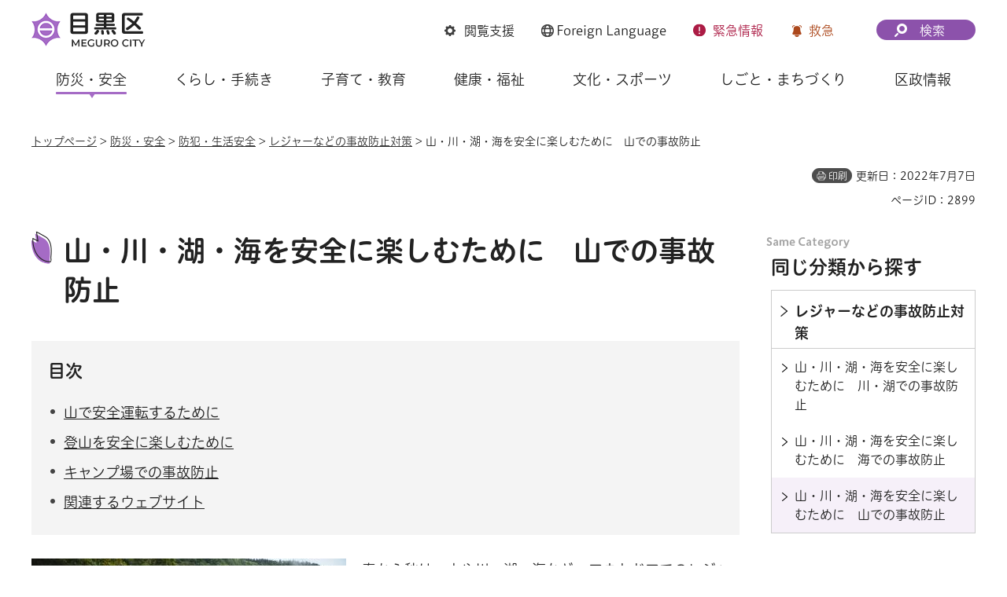

--- FILE ---
content_type: text/html
request_url: https://www.city.meguro.tokyo.jp/dobokukanri/bousaianzen/bouhan/safty_mountain.html
body_size: 8709
content:
<!DOCTYPE html>
<html lang="ja" xmlns:og="http://ogp.me/ns#" xmlns:fb="http://www.facebook.com/2008/fbml">
<head>
<meta charset="UTF-8">

<title>山・川・湖・海を安全に楽しむために　山での事故防止 | 目黒区</title>

<meta property="og:title" content="山・川・湖・海を安全に楽しむために　山での事故防止">
<meta property="og:type" content="article">
<meta property="og:description" content="">
<meta property="og:url" content="https://www.city.meguro.tokyo.jp/dobokukanri/bousaianzen/bouhan/safty_mountain.html">
<meta property="og:image" content="https://www.city.meguro.tokyo.jp/shared/images/sns/logo.jpg">
<meta property="og:site_name" content="目黒区">
<meta property="og:locale" content="ja_JP">
<meta name="author" content="目黒区">
<meta name="viewport" content="width=device-width, maximum-scale=3.0">
<meta name="format-detection" content="telephone=no">
<meta name="page_id" content="2899">
<meta name="twitter:card" content="summary_large_image">
<meta name="twitter:image" content="https://www.city.meguro.tokyo.jp/shared/system/images/twitter_card/summary_image_large.jpg">
<link href="/shared/style/default.css" rel="stylesheet" media="all">
<link href="/shared/style/layout.css" rel="stylesheet" media="all">
<link href="/shared/templates/free/style/edit.css" rel="stylesheet" media="all">
<link href="/shared/style/smartphone.css" rel="stylesheet" media="all" class="mc_css">
<link href="/shared/templates/free/style/edit_sp.css" rel="stylesheet" media="all" class="mc_css">
<link href="/shared/images/favicon/favicon.ico" rel="shortcut icon" type="image/vnd.microsoft.icon">
<link href="/shared/images/favicon/apple-touch-icon-precomposed.png" rel="apple-touch-icon-precomposed">
<script src="/shared/js/jquery.js"></script>
<script src="/shared/js/setting.js"></script>
<script src="/shared/system/js/furigana/ysruby.js"></script>
<script src="/shared/js/readspeaker.js"></script>
<script src="/shared/js/gtag.js"></script>


</head>
<body class="format_free no_javascript">
<script src="/shared/js/init.js"></script>
<div id="tmp_wrapper">
<noscript>
<p>このサイトではJavaScriptを使用したコンテンツ・機能を提供しています。JavaScriptを有効にするとご利用いただけます。</p>
</noscript>
<p><a href="#tmp_honbun" class="skip">本文へスキップします。</a></p>

<div id="tmp_wrap_heading">
<div id="tmp_heading_fixed">
<div id="tmp_heading_header">
<div class="container">
<header id="tmp_header">
<div id="tmp_hlogo">
<p><a href="/index.html"><img alt="目黒区" height="48" src="/shared/images/header/hlogo.png" width="146"></a></p>
</div>
<div id="tmp_means">
<div id="tmp_setting">
<ul>
	<li id="tmp_hnavi_bmenu" class="func_browser"><a href="javascript:void(0)"><span>閲覧支援</span></a></li>
	<li id="tmp_hnavi_language" class="func_language"><a href="/multi/index.html"><span lang="en"><span class="foreign_txt">Foreign</span> Language</span> </a></li>
	<li id="tmp_hnavi_emenu" class="func_emergency"><a href="/kinkyu/index.html"><span>緊急<span class="emenu_txt">情報</span></span></a></li>
	<li id="tmp_hnavi_nmenu" class="func_first_aid"><a href="javascript:void(0)">救急</a></li>
</ul>
</div>
<div id="tmp_fixed_control">
<ul>
	<li>知りたい情報が見つからないときは</li>
</ul>
</div>
<div id="tmp_search">
<div id="tmp_hnavi_smenu" class="search_btn">
<p><a href="/sitemap.html"><span>検索</span></a></p>
</div>
</div>
</div>
</header>
</div>
</div>
<div id="tmp_heading_menu">
<div class="container">
<div id="tmp_sma_emergency">
<div id="tmp_h_emergency" class="emergency_wrapper">
<div class="emergency_ttl">
<p>緊急情報</p>
</div>
</div>
</div>
<div id="tmp_sma_notices">&nbsp;</div>
<div id="tmp_sma_menu">
<div id="tmp_sma_bmenu" class="wrap_sma_sch">
<div id="tmp_h_browsing" class="browsing_wrapper">
<div class="browsing_ttl">
<p>閲覧支援</p>
</div>
<div class="browsing_list">
<ul>
	<li class="browsing_fszie"><a href="/moji.html">文字サイズ・色合い変更</a></li>
	<li class="browsing_void">
	<div id="readspeaker_button1" class="rs_skip"><a accesskey="L" href="https://app-eas.readspeaker.com/cgi-bin/rsent?customerid=13916&amp;lang=ja_jp&amp;readid=tmp_contents,tmp_update,tmp_anchorlink&amp;url=" onclick="readpage(this.href, 'tmp_readspeaker'); return false;" rel="nofollow" class="rs_href">音声読み上げ</a></div>
	</li>
	<li class="browsing_furigana"><a data-contents="tmp_wrapper" data-ignore="tmp_setting_lang" data-target="tmp_wrapper" href="javascript:void(0);" id="furigana">ふりがな表示</a></li>
</ul>
</div>
</div>
</div>
<div id="tmp_sma_language" class="wrap_sma_sch">
<div id="tmp_browsing_language" class="browsing_language">
<div class="browsing_ttl">
<p><span lang="en"><span class="foreign_txt">Foreign </span>Language</span></p>
</div>
<div class="browsing_list">
<div class="for_foreigners">
<p><a href="/multi/index.html"><span>外国人の方へ（For Foreign Residents）</span></a></p>
</div>
<ul id="tmp_setting_lang" class="language_list">
	<li><a href="https://www15.j-server.com/LUCMEGURO/ns/w0/jaen/https://www.city.meguro.tokyo.jp/dobokukanri/bousaianzen/bouhan/safty_mountain.html" lang="en">English</a></li>
	<li><a href="https://www15.j-server.com/LUCMEGURO/ns/w0/jazh/https://www.city.meguro.tokyo.jp/dobokukanri/bousaianzen/bouhan/safty_mountain.html" lang="zh">简体中文</a></li>
	<li><a href="https://www15.j-server.com/LUCMEGURO/ns/w0/jazhb/https://www.city.meguro.tokyo.jp/dobokukanri/bousaianzen/bouhan/safty_mountain.html" lang="zhb">繁體中文</a></li>
	<li><a href="https://www15.j-server.com/LUCMEGURO/ns/w0/jako/https://www.city.meguro.tokyo.jp/dobokukanri/bousaianzen/bouhan/safty_mountain.html" lang="ko">한국어</a></li>
	<li class="lang_load_more"><a href="javascript:void(0);">すべての言語</a></li>
</ul>
</div>
</div>
</div>
<div id="tmp_sma_smenu" class="wrap_sma_sch">
<div id="tmp_h_infosearch" class="infosearch_wrapper">
<div class="infosearch_ttl">
<p>検索メニュー</p>
</div>
<div class="infosearch_cnt">
<div class="infosearch_forms">
<div class="infosearch_form">
<form action="/search_result.html" id="tmp_infosearch_keyword">
<div class="infosearch_subttl"><label for="tmp_squery_keyword">キーワードから探す</label></div>
<div class="infosearch_form_cnt">
<div class="wrap_sch_box">
<p class="sch_box"><input id="tmp_squery_keyword" name="q" size="31" type="text"></p>
<p class="sch_btn"><input id="tmp_submit_keyword" name="sa" type="submit" value="検索"></p>
<p id="tmp_keyword_hidden"><input name="cx" type="hidden" value="008436631010236838675%3A7vfsfmk9nsi"> <input name="ie" type="hidden" value="UTF-8"> <input name="cof" type="hidden" value="FORID:9"></p>
</div>
<div class="infosearch_form_link">
<p class="effect_hover_txt"><a href="/kensakuhouhou.html">検索方法</a></p>
</div>
</div>
</form>
</div>
<div class="infosearch_form">
<form action="#" id="tmp_infosearch_id">
<div class="infosearch_subttl_id">
<div class="infosearch_subttl"><label for="id_search_txt">ページIDから探す</label></div>
</div>
<div class="infosearch_form_cnt">
<div id="tmp_wrap_query_pageid">
<p class="input_query_pageid"><input id="id_search_txt" name="q" placeholder="ページID" size="31" title="ページID検索" type="text" value=""></p>
<p class="submit_search_pageid"><input id="id_search_btn" type="submit" value="検索" class="id_search_btn"></p>
</div>
<div class="infosearch_form_link">
<p class="effect_hover_txt"><a href="/idkensaku.html">ページID検索とは</a></p>
</div>
</div>
</form>
</div>
</div>
<div class="infosearch_category">
<div class="infosearch_subttl">
<p>分類から探す</p>
<p><a href="javascript:void(0)" class="accordion_switch">開く</a></p>
</div>
<div class="infosearch_category_cnt acc_cnt">
<div class="category_tabs_wrap">
<div class="category_tab_link">
<p class="effect_hover_thumb"><a href="javascript:void(0)">防災・安全</a></p>
</div>
<div class="category_tab_sub">
<div class="tabsub_wrap">
<div class="tabsub_ttl">
<p><a href="/bousaianzen/index.html">防災・安全</a></p>
</div>
</div>
</div>
<div class="category_tab_link">
<p class="effect_hover_thumb"><a href="javascript:void(0)">くらし・手続き</a></p>
</div>
<div class="category_tab_sub">
<div class="tabsub_wrap">
<div class="tabsub_ttl">
<p><a href="/kurashi/index.html">くらし・手続き</a></p>
</div>
</div>
</div>
<div class="category_tab_link">
<p class="effect_hover_thumb"><a href="javascript:void(0)">子育て・教育</a></p>
</div>
<div class="category_tab_sub">
<div class="tabsub_wrap">
<div class="tabsub_ttl">
<p><a href="/kosodatekyouiku/index.html">子育て・教育</a></p>
</div>
</div>
</div>
<div class="category_tab_link">
<p class="effect_hover_thumb"><a href="javascript:void(0)">健康・福祉</a></p>
</div>
<div class="category_tab_sub">
<div class="tabsub_wrap">
<div class="tabsub_ttl">
<p><a href="/kenkoufukushi/index.html">健康・福祉</a></p>
</div>
</div>
</div>
</div>
<div class="category_tabs_wrap">
<div class="category_tab_link">
<p class="effect_hover_thumb"><a href="javascript:void(0)">文化・スポーツ</a></p>
</div>
<div class="category_tab_sub">
<div class="tabsub_wrap">
<div class="tabsub_ttl">
<p><a href="/bunkasports/index.html">文化・スポーツ</a></p>
</div>
</div>
</div>
<div class="category_tab_link">
<p class="effect_hover_thumb"><a href="javascript:void(0)">しごと・まちづくり</a></p>
</div>
<div class="category_tab_sub">
<div class="tabsub_wrap">
<div class="tabsub_ttl">
<p><a href="/shigoto/index.html">しごと・まちづくり</a></p>
</div>
</div>
</div>
<div class="category_tab_link">
<p class="effect_hover_thumb"><a href="javascript:void(0)">区政情報</a></p>
</div>
<div class="category_tab_sub">
<div class="tabsub_wrap">
<div class="tabsub_ttl">
<p><a href="/kusei/index.html">区政情報</a></p>
</div>
</div>
</div>
</div>
</div>
</div>
<div class="infosearch_purpose">
<div class="infosearch_subttl">
<p>目的から探す</p>
<p><a href="javascript:void(0)" class="accordion_switch">開く</a></p>
</div>
<div class="infosearch_purpose_cnt acc_cnt">
<ul class="infosearch_purpose_list">
	<li class="purpose_item gomi">
	<div class="purpose_item_inner effect_hover_thumb">
	<div class="purpose_item_img">
	<p><img alt="" height="146" src="/shared/images/header/new/purpose_icon_01.png" width="158"></p>
	</div>
	<div class="purpose_item_cnt">
	<p><a href="/kurashi/gomi/bunbetsu/kensaku/index.html">ごみの<br>
	出し方・分別検索 </a></p>
	</div>
	</div>
	</li>
	<li class="purpose_item">
	<div class="purpose_item_inner effect_hover_thumb">
	<div class="purpose_item_img">
	<p><img alt="" height="146" src="/shared/images/header/new/purpose_icon_02.png" width="158"></p>
	</div>
	<div class="purpose_item_cnt">
	<p><a href="/digital/index.html"><span>デジタル区役所</span></a></p>
	</div>
	</div>
	</li>
	<li class="purpose_item">
	<div class="purpose_item_inner effect_hover_thumb">
	<div class="purpose_item_img">
	<p><img alt="" height="146" src="/shared/images/header/new/purpose_icon_03.png" width="158"></p>
	</div>
	<div class="purpose_item_cnt">
	<p><a href="/cgi-bin/event_cal_multi/calendar.cgi">イベント情報</a></p>
	</div>
	</div>
	</li>
	<li class="purpose_item">
	<div class="purpose_item_inner effect_hover_thumb">
	<div class="purpose_item_img">
	<p><img alt="" height="146" src="/shared/images/header/new/purpose_icon_04.png" width="158"></p>
	</div>
	<div class="purpose_item_cnt">
	<p><a href="/shisetsu/index.html">施設案内</a></p>
	</div>
	</div>
	</li>
</ul>
</div>
</div>
</div>
<div class="infosearch_close">
<p><a href="javascript:void(0)">閉じる</a></p>
</div>
</div>
</div>
</div>
</div>
</div>
</div>
<div id="tmp_heading_navbar">
<div class="container">
<nav id="tmp_gnavi">
<ul class="gnavi">
	<li class="glist1 gnavi_item"><a href="/bousaianzen/index.html" class="gnavi_link">防災・安全</a></li>
	<li class="glist2 gnavi_item"><a href="/kurashi/index.html" class="gnavi_link">くらし・手続き</a></li>
	<li class="glist3 gnavi_item"><a href="/kosodatekyouiku/index.html" class="gnavi_link">子育て・教育</a></li>
	<li class="glist4 gnavi_item"><a href="/kenkoufukushi/index.html" class="gnavi_link">健康・福祉</a></li>
	<li class="glist5 gnavi_item"><a href="/bunkasports/index.html" class="gnavi_link">文化・スポーツ</a></li>
	<li class="glist6 gnavi_item"><a href="/shigoto/index.html" class="gnavi_link">しごと・まちづくり</a></li>
	<li class="glist7 gnavi_item"><a href="/kusei/index.html" class="gnavi_link">区政情報</a></li>
</ul>
</nav>
</div>
</div>
</div>
<div id="tmp_hnavi_s">
<ul>
	<li id="tmp_hnavi_home"><a href="/index.html"><span>ホーム</span></a></li>
	<li id="tmp_hnavi_lmenu"><a href="javascript:void(0)"><span>探す</span></a></li>
	<li id="tmp_hnavi_mmenu"><a href="/benrinavi/kouhou/index.html"><span>広報</span></a></li>
	<li id="tmp_hnavi_rmenu"><a href="/contact.html"><span>お問い合わせ</span></a></li>
</ul>
</div>

<div id="tmp_wrap_container">
<div class="container">
<div id="tmp_pankuzu">
<p><a href="/index.html">トップページ</a> &gt; <a href="/bousaianzen/index.html">防災・安全</a> &gt; <a href="/bousaianzen/bouhan/index.html">防犯・生活安全</a> &gt; <a href="/bousaianzen/bouhan/jikoboushi/index.html">レジャーなどの事故防止対策</a> &gt; 山・川・湖・海を安全に楽しむために　山での事故防止</p>
</div>

<div id="tmp_custom_update">
<p id="tmp_print"></p>
<p id="tmp_update">更新日：2022年7月7日</p>
<p id="tmp_page_id">ページID：2899</p>
</div>

<main id="tmp_wrap_main" class="column_rnavi">
<div id="tmp_main">
<div class="wrap_col_main">
<div class="col_main">
<p id="tmp_honbun" class="skip">ここから本文です。</p>
<div id="tmp_readspeaker" class="rs_preserve rs_skip rs_splitbutton rs_addtools rs_exp"></div>
<div id="tmp_contents">


<h1>山・川・湖・海を安全に楽しむために　山での事故防止</h1>
<div aria-label="目次" id="tmp_anchor" role="navigation" class="rs_preserve">
<div class="anchor_ttl">
<p>目次</p>
</div>
<div id="tmp_ancher_cnt" class="anchor_cnt">&nbsp;</div>
</div>


<p><img alt="" height="267" src="/images/2899/rakusekicyuiimgl6214_tp_v4.jpg" width="400" class="float_lft"></p>
<p>春から秋は、山や川、湖、海など、アウトドアでのレジャーを楽しむ機会が増える季節です。アウトドアレジャーは、開放的で楽しい半面、自然だからこそのリスクがあります。アウトドアでの事故を防ぐためには、自然をよく知り、そのリスクを理解しておきましょう。</p>
<h2>山で安全運転するために</h2>
<h3>山道の交通マナー</h3>
<ul>
	<li>山道の登りと下りでは「登り」が優先です。対向車と鉢合わせした場合、登りの車を優先してください。</li>
	<li>後続車に道を譲る勇気を持ちましょう。山道はただでさえ運転に気を使います。山道の運転に不慣れな場合、後続が渋滞してしまったら道を譲りましょう。</li>
</ul>
<h3>山道に入る前に</h3>
<ul>
	<li>酔い止め薬を常備しておきましょう。坂道やカーブが多い山道では車も揺れやすく、車酔いが起きやすくなります。同乗者や子どものためにも酔い止め薬をあらかじめ飲むか、準備しておきましょう。</li>
	<li>山間部ではトイレなど、休憩する場所は少ないです。山間部に入る前に休憩をとり、トイレを済ませ、水を飲みましょう。</li>
</ul>
<h3>山道での運転のコツ</h3>
<ul>
	<li>カーブや坂が多いので、車間距離を充分に空け対向車に注意しましょう。</li>
	<li>カーブが多い道ではギアをうまく使い、スピードをコントロールしやすくしましょう。オートマチック車ではドライブレンジ（D）ではなく、2、3のレンジを使いましょう。</li>
	<li>長い下り坂ではエンジンブレーキを使いましょう。ペダルブレーキを多用しすぎるとフェード現象が起き、ブレーキの効きが悪くなります。</li>
</ul>
<h2>登山を安全に楽しむために</h2>
<ul>
	<li>知識や経験、体力に応じた安全で楽しい登山を心がけましょう。</li>
	<li>事前に登山する山をよく調べ、危険箇所を把握しておきましょう。</li>
	<li>メンバーの体力を考え、余裕のある安全な登山計画を立ててましょう。</li>
	<li>30分から1時間に一度は休憩を取り、急激な体力の消耗を防ぎましょう。</li>
	<li>歩くときは大人が先に立ち、子どもは後ろからついて来させ、転落等に危険を避けましょう。</li>
	<li>おやつをこまめに取り、エネルギー補給をしましょう。</li>
	<li>体力のない人や子どものペースに合わせるようにし、無理に進むのは避けましょう。</li>
</ul>
<h2>キャンプ場での事故防止</h2>
<h3>火災に気を付けよう</h3>
<ul>
	<li>キャンプ場には木や枯れ葉など燃えやすいものがたくさんあります。花火やバーベキューをするときは、火の扱いには特に注意して、消火を完全に行うことと、消火バケツを準備してください。</li>
	<li>着火剤やカセットコンロは、間違った使い方をすると、大やけどをしたり、火災になったりすることがあります。使用上の注意をよく読んで使用してください。</li>
	<li>テント内で火気を使用すると、一酸化炭素中毒になる危険があります。十分に注意してください。</li>
</ul>
<h3>遭難に気を付けよう</h3>
<ul>
	<li>山や森林の合間にあるキャンプ場では、子どもだけで散策に行き、崖から転落したり、道に迷ってしまったりする危険性があります。</li>
	<li>周囲の山道を調べ、危険な場所や行ってはいけない場所を確認しましょう。</li>
	<li>キャンプ場を散策する時は、大人が付き添って、子どもだけにならないようにしてください。</li>
</ul>
<h3>水難事故に気を付けよう</h3>
<p>キャンプ場に、川や湖などの水辺がある場合はの注意点は、次のリンクページをお読みください。</p>
<p><a href="/dobokukanri/bousaianzen/bouhan/safty_river.html">山・川・湖・海を安全に楽しむために　川・湖での事故防止</a></p>
<h2>関連するウェブサイト</h2>
<ul>
	<li><a href="https://tokyo-ame.jwa.or.jp/" rel="external" target="_blank">東京アメッシュ（東京都下水道局）</a></li>
	<li><a href="https://tenki.jp/" rel="external" target="_blank">天気予報専門サイト（一般財団法人日本気象協会）</a></li>
	<li><a href="https://tenki.jp/mountain/" rel="external" target="_blank">山の天気（一般財団法人日本気象協会）</a></li>
	<li><a href="https://www.npa.go.jp/publications/statistics/safetylife/sounan.html" rel="external" target="_blank">山岳遭難・水難（警察庁）</a></li>
</ul>




</div>
<div id="tmp_social_plugins"><div class="social_media_btn line_btn">
<div data-lang="ja" data-type="share-a" data-env="REAL" data-url="https://www.city.meguro.tokyo.jp/dobokukanri/bousaianzen/bouhan/safty_mountain.html" data-color="default" data-size="small" data-count="false" data-ver="3" style="display: none;" class="line-it-button"></div>
<script src="https://www.line-website.com/social-plugins/js/thirdparty/loader.min.js" async="async" defer="defer"></script>
</div><div class="social_media_btn twitter_btn">
<a href="https://twitter.com/share?ref_src=twsrc%5Etfw" data-show-count="false" data-url="https://www.city.meguro.tokyo.jp/dobokukanri/bousaianzen/bouhan/safty_mountain.html" data-text="山・川・湖・海を安全に楽しむために　山での事故防止" data-lang="ja" class="twitter-share-button">ツイート</a><script async src="https://platform.twitter.com/widgets.js" charset="utf-8"></script>
</div></div>

<div id="tmp_inquiry">
<div id="tmp_inquiry_ttl">
<h2>お問い合わせ</h2>
</div>
<div id="tmp_inquiry_cnt">
<div class="inquiry_parts">
<p class="inq_unit"><a href="/dobokukanri/kusei/gaiyou/doro.html">土木管理課</a> </p>
<div class="inq_number">
<p class="tel_link">電話：03-5722-9442</p>
<p>ファクス：03-5722-9636</p>
</div>
</div>
</div>
</div>



<div id="tmp_box_feature" class="is_hidden box_feature rs_preserve"></div>



</div>
</div>
<div class="wrap_col_rgt_navi">
<div class="col_rgt_navi">

<div id="tmp_wrap_rnavi">
<h2 class="cate_sch_ttl">同じ分類から探す</h2>
<div id="tmp_rnavi">
<div id="tmp_rnavi_ttl">
<p><a href="/bousaianzen/bouhan/jikoboushi/index.html"><span>レジャーなどの事故防止対策</span></a></p>
</div>
<div id="tmp_rnavi_cnt">
<ul>
<li><a href="/dobokukanri/bousaianzen/bouhan/safty_river.html"><span>山・川・湖・海を安全に楽しむために　川・湖での事故防止</span></a></li>
<li><a href="/dobokukanri/bousaianzen/bouhan/safty_sea.html"><span>山・川・湖・海を安全に楽しむために　海での事故防止</span></a></li>
<li><a href="/dobokukanri/bousaianzen/bouhan/safty_mountain.html"><span>山・川・湖・海を安全に楽しむために　山での事故防止</span></a></li>
</ul>
</div>
</div>
</div>
<div id="tmp_wrap_recommend" class="rs_preserve">
<div id="tmp_recommend">
<div id="tmp_recommend_ttl">
<h2>一緒に読まれているページ</h2>
</div>
<div id="tmp_recommend_cnt">&nbsp;</div>
</div>
</div>

</div>
</div>
</div>
</main>
</div>
</div>

<footer id="tmp_footer">
<div class="container">
<div class="footer_front">
<div class="pnavi">
<p class="ptop"><a href="#tmp_header">ページ先頭に戻る</a></p>
</div>
<ul class="fnavi">
	<li><a href="/kouhou/kusei/kouhou/kojin_joho.html">個人情報保護</a></li>
	<li><a href="/kusei/kouhou/aboutthissite/index.html">サイトポリシー</a></li>
	<li><a href="/sitemap.html">サイトマップ</a></li>
	<li><a href="/links/index.html">リンク集</a></li>
	<li><a href="/kouhou/kusei/kouchou/homepage.html">サイトアンケート</a></li>
	<li><a href="/contact.html">お問い合わせ</a></li>
</ul>
</div>
<div class="footer_cnt">
<div class="footer_side">
<div class="footer_logo_wrap">
<div class="footer_logo">
<p>目黒区役所</p>
</div>
<div class="footer_corporate_num">
<p>法人番号：1000020131105</p>
</div>
</div>
<div class="footer_address">
<address>
<p>〒153-8573<br>
東京都目黒区上目黒二丁目19番15号</p>
<p class="tel_link">電話：03-3715-1111（コールセンター・代表）</p>
</address>
</div>
</div>
<div class="footer_button">
<ul class="list_btn_foot">
	<li class="btn_guide"><a href="/soumu/shisetsu/koukyoushisetsu/sogo.html" class="btn_effect"><span>区役所への行き方</span></a></li>
	<li class="btn_observation"><a href="/kusei/gaiyou/soshiki/index.html" class="btn_effect"><span>組織案内</span></a></li>
</ul>
</div>
</div>
<p lang="en" class="copyright">Copyright &copy; Meguro City. All rights reserved.</p>
</div>
</footer>

</div>
<script src="/shared/js/function.js"></script>
<script src="/shared/js/main.js"></script>
<script src="/shared/system/js/path_info/path_info.js"></script>
<script src="/shared/system/js/recommend/recommend.js"></script>


</body>
</html>


--- FILE ---
content_type: text/css
request_url: https://www.city.meguro.tokyo.jp/shared/style/default.css
body_size: 3656
content:
@charset "utf-8";

/* ==================================================
Reset
================================================== */
#tmp_wrapper *,
#tmp_wrapper *:before,
#tmp_wrapper *:after {
	box-sizing: border-box;
}
body {
	margin:0;
	padding:0;
	line-height:1.6;
}
h1,
h2,
h3,
h4,
h5,
h6,
p,
ul,
ol,
li,
dl,
dt,
dd,
blockquote,
form,
input,
fieldset,
legend {
	margin:0;
	padding:0;
}
img {
	vertical-align:top;
}
img,
iframe,
fieldset {
	border:none;
}
li,
dt,
dd {
	line-height:1.4;
}
table {
	font-size:100%;
	line-height:1.6;
	word-break: break-all;
}
form,
input,
select,
textarea {
	font-size:100%;
}
#tmp_wrap_main,
#tmp_main,
.footer_cnt,
.copyright {
	clear:both;
}
#tmp_main,
#tmp_contents {
	width:100%;
}
#tmp_hnavi_s,
#tmp_sma_lmenu,
#tmp_sma_language,
#tmp_sma_rmenu {
	display:none;
}
/* ==================================================
used_bg_img
================================================== */
.used_bg_img a,
.used_bg_img span {
	display:block;
}
.used_bg_img span {
	position:relative;
	z-index:-1;
	overflow:hidden;
}
/* ==================================================
skip
================================================== */
.skip {
	width:1px;
	color:#000000;
	font-size:0.1%;
	line-height:0.1;
	background-color:#FFFFFF;
	position:absolute;
	left:-3000px;
	z-index:9999;
}
a.skip {
	color:#003377;
	background-color:#FFFFFF;
	text-align:center;
	padding:2px 0;
	top:auto;
}
a.skip:active {
	display:block;
	width:99.99%;
	font-size:100%;
	line-height:1.6;
	top:0;
	left:0;
}
a.skip:focus {
	display:block;
	width:99.99%;
	font-size:100%;
	line-height:1.6;
	top:0;
	left:0;
}

/* ==================================================
共通処理 ※変更しない
================================================== */
input[type="submit"],
input[type="button"],
input[type="text"],
input[type="password"],
input[type="reset"] {
	-webkit-appearance:none;
	border-radius:0;
}

/* image
============================== */
.float_lft {
	margin-right:20px !important;
	margin-bottom:10px !important;
	clear:both;
	float:left;
}
.float_rgt {
	margin-bottom:10px !important;
	margin-left:20px !important;
	clear:both;
	float:right;
}
.custom_megurou_end .float_lft {
	margin-right:30px !important;
}
.custom_megurou_end .float_rgt {
	margin-left:34px !important;
}
.clear {
	clear:both;
}

/* Styles
================================================== */
/* noicon  */
ul.noicon {
	margin-left:3.2em !important;
	text-indent:-1.5em !important;
	list-style:none !important;
	list-style-image:none !important;
}
ul.noicon ul,
ul.noicon ol,
ul.noicon p,
ul.noicon h1,
ul.noicon h2,
ul.noicon h3,
ul.noicon h4,
ul.noicon h5,
ul.noicon h6,
ul.noicon table,
ul.noicon div,
ol.noicon ul,
ol.noicon ol,
ol.noicon p,
ol.noicon h1,
ol.noicon h2,
ol.noicon h3,
ol.noicon h4,
ol.noicon h5,
ol.noicon h6,
ol.noicon table,
ol.noicon div {
	text-indent:0 !important;
}
ul ul.noicon,
ol ul.noicon {
	margin-left:1.5em !important;
	text-indent:-1.5em !important;
}

/* strike */
.strike {
	text-decoration:line-through;
}
/* indent */
div.section,
blockquote {
	padding:0 0 0 1em;
}
.space_lft1 {
	padding-left:1em;
}
/* linkicon
================================================== */
#tmp_main a.icon_file {
	display:inline-block;
	vertical-align:top;
    min-height: 22px;
}
a.icon_file {
	margin:0 3px;
	padding-left:22px;
	text-indent:0 !important;
}
li a.icon_file {
	padding-left:22px;
}
a.icon_file {
	background:url(/shared/system/images/linkicon/icon_file.png) no-repeat 0 0.1em;
	background-size: 16px auto;
	-moz-background-size: 16px auto;
	-webkit-background-size: 16px auto;
}
.fsize_small #tmp_main a.icon_file{
    background-position: 0 0;
}
/* ==================================================
Start Animation Image
================================================== */
#tmp_wrapper img {
	-webkit-animation: smooth_image 1.2s;
	-moz-animation: smooth_image 1.2s;
	animation: smooth_image 1.2s;
}

@-webkit-keyframes smooth_image {
	0% {
		opacity: 0;
		visibility: hidden;
	}
	100% {
		opacity: 1;
		visibility: visible;
	}
}

@-moz-keyframes smooth_image {
	0% {
		opacity: 0;
		visibility: hidden;
	}
	100% {
		opacity: 1;
		visibility: visible;
	}
}

@keyframes smooth_image {
	0% {
		opacity: 0;
		visibility: hidden;
	}
	100% {
		opacity: 1;
		visibility: visible;
	}
}
/* Start Splidejs */
.splide__container {
    box-sizing: border-box;
    position: relative;
}

.splide__list {
    backface-visibility: hidden;
    display: -ms-flexbox;
    display: flex;
    height: 100%;
    margin: 0 !important;
    padding: 0 !important;
}

.splide.no-splide .splide__list,
.splide.is-initialized:not(.is-active) .splide__list {
    display: block;
}

.splide__pagination {
    -ms-flex-align: center;
    align-items: center;
    display: -ms-flexbox;
    display: flex;
    -ms-flex-wrap: wrap;
    flex-wrap: wrap;
    -ms-flex-pack: center;
    justify-content: center;
    margin: 0;
    pointer-events: none;
}

.splide__pagination li {
    display: inline-block;
    line-height: 1;
    list-style-type: none;
    margin: 0;
    pointer-events: auto;
}

.splide:not(.is-overflow) .splide__pagination {
    display: none;
}

.splide__progress__bar {
    width: 0;
}

.splide {
    position: relative;
    visibility: hidden;
}

.splide.no-splide,
.splide.is-initialized,
.splide.is-rendered {
    visibility: visible;
}

.splide__slide {
    backface-visibility: hidden;
    box-sizing: border-box;
    -ms-flex-negative: 0;
    flex-shrink: 0;
    list-style-type: none !important;
    margin: 0;
    position: relative;
}

.splide__slide img {
    vertical-align: bottom;
}

.splide__spinner {
    animation: splide-loading 1s linear infinite;
    border: 2px solid #999;
    border-left-color: transparent;
    border-radius: 50%;
    bottom: 0;
    contain: strict;
    display: inline-block;
    height: 20px;
    left: 0;
    margin: auto;
    position: absolute;
    right: 0;
    top: 0;
    width: 20px;
}

.splide__sr {
    clip: rect(0 0 0 0);
    border: 0;
    height: 1px;
    margin: -1px;
    overflow: hidden;
    padding: 0;
    position: absolute;
    width: 1px;
}

.splide__toggle.is-active .splide__toggle__play,
.splide__toggle__pause {
    display: none;
}

.splide__toggle.is-active .splide__toggle__pause {
    display: inline;
}

.splide__track {
    overflow: hidden;
    position: relative;
    z-index: 0;
}

@keyframes splide-loading {
    0% {
        transform: rotate(0);
        -webkit-transform: rotate(0);
        -moz-transform: rotate(0);
    }

    to {
        transform: rotate(1turn);
        -webkit-transform: rotate(1turn);
        -moz-transform: rotate(1turn);
    }
}

.splide__track--draggable {
    -webkit-touch-callout: none;
    -webkit-user-select: none;
    -ms-user-select: none;
    user-select: none;
}

.splide__track--fade>.splide__list>.splide__slide {
    margin: 0 !important;
    opacity: 0;
    z-index: 0;
}

.splide__track--fade>.splide__list>.splide__slide.is-active {
    opacity: 1;
    z-index: 1;
}

.splide--rtl {
    direction: rtl;
}

.splide__track--ttb>.splide__list {
    display: block;
}

.splide__arrow {
    -ms-flex-align: center;
    align-items: center;
    background: #ccc;
    border: 0;
    border-radius: 50%;
    cursor: pointer;
    display: -ms-flexbox;
    display: flex;
    height: 2em;
    -ms-flex-pack: center;
    justify-content: center;
    opacity: 0.7;
    padding: 0;
    position: absolute;
    top: 50%;
    transform: translateY(-50%);
    -webkit-transform: translateY(-50%);
    -moz-transform: translateY(-50%);
    width: 2em;
    z-index: 1;
}

.splide__arrow svg {
    fill: #000;
    height: 1.2em;
    width: 1.2em;
}

.splide__arrow:hover:not(:disabled) {
    opacity: 0.9;
}

.splide__arrow:disabled {
    opacity: 0.3;
}

.splide__arrow:focus-visible {
    outline: 3px solid #0bf;
    outline-offset: 3px;
}

.splide__arrow--prev {
    left: 1em;
}

.splide__arrow--prev svg {
    transform: scaleX(-1);
    -webkit-transform: scaleX(-1);
    -moz-transform: scaleX(-1);
}

.splide__arrow--next {
    right: 1em;
}

.splide.is-focus-in .splide__arrow:focus {
    outline: 3px solid #0bf;
    outline-offset: 3px;
}

.splide__pagination {
    bottom: 0.5em;
    left: 0;
    padding: 0 1em;
    position: absolute;
    right: 0;
    z-index: 1;
}

.splide__pagination__page {
    background: #ccc;
    border: 0;
    border-radius: 50%;
    -webkit-border-radius: 50%;
    -moz-border-radius: 50%;
    display: inline-block;
    height: 8px;
    margin: 3px;
    opacity: 0.7;
    padding: 0;
    position: relative;
    transition: transform 0.2s linear;
    -webkit-transition: transform 0.2s linear;
    -moz-transition: transform 0.2s linear;
    width: 8px;
}

.splide__pagination__page.is-active {
    background: #fff;
    transform: scale(1.4);
    -webkit-transform: scale(1.4);
    -moz-transform: scale(1.4);
    z-index: 1;
}

.splide__pagination__page:hover {
    cursor: pointer;
    opacity: 0.9;
}

.splide__pagination__page:focus-visible {
    outline: 3px solid #0bf;
    outline-offset: 3px;
}

.splide.is-focus-in .splide__pagination__page:focus {
    outline: 3px solid #0bf;
    outline-offset: 3px;
}

.splide__progress__bar {
    background: #ccc;
    height: 3px;
}

.splide__slide {
    -webkit-tap-highlight-color: rgba(0, 0, 0, 0);
}

.splide__slide:focus {
    outline: 0;
}

@supports (outline-offset: -3px) {
    .splide__slide:focus-visible {
        outline: 3px solid #0bf;
        outline-offset: -3px;
    }
}

@media screen and (-ms-high-contrast: none) {
    .splide__slide:focus-visible {
        border: 3px solid #0bf;
    }
}

@supports (outline-offset: -3px) {
    .splide.is-focus-in .splide__slide:focus {
        outline: 3px solid #0bf;
        outline-offset: -3px;
    }
}

@media screen and (-ms-high-contrast: none) {
    .splide.is-focus-in .splide__slide:focus {
        border: 3px solid #0bf;
    }

    .splide.is-focus-in .splide__track>.splide__list>.splide__slide:focus {
        border-color: #0bf;
    }
}

.splide__toggle {
    cursor: pointer;
}

.splide__toggle:focus-visible {
    outline: 3px solid #0bf;
    outline-offset: 3px;
}

.splide.is-focus-in .splide__toggle:focus {
    outline: 3px solid #0bf;
    outline-offset: 3px;
}

.splide__track--nav>.splide__list>.splide__slide {
    border: 3px solid transparent;
    cursor: pointer;
}

.splide__track--nav>.splide__list>.splide__slide.is-active {
    border: 3px solid #000;
}

.splide__arrows--rtl .splide__arrow--prev {
    left: auto;
    right: 1em;
}

.splide__arrows--rtl .splide__arrow--prev svg {
    transform: scaleX(1);
    -webkit-transform: scaleX(1);
    -moz-transform: scaleX(1);
}

.splide__arrows--rtl .splide__arrow--next {
    left: 1em;
    right: auto;
}

.splide__arrows--rtl .splide__arrow--next svg {
    transform: scaleX(-1);
    -webkit-transform: scaleX(-1);
    -moz-transform: scaleX(-1);
}

.splide__arrows--ttb .splide__arrow {
    left: 50%;
    transform: translate(-50%);
    -webkit-transform: translate(-50%);
    -moz-transform: translate(-50%);
}

.splide__arrows--ttb .splide__arrow--prev {
    top: 1em;
}

.splide__arrows--ttb .splide__arrow--prev svg {
    transform: rotate(-90deg);
    -webkit-transform: rotate(-90deg);
    -moz-transform: rotate(-90deg);
}

.splide__arrows--ttb .splide__arrow--next {
    bottom: 1em;
    top: auto;
}

.splide__arrows--ttb .splide__arrow--next svg {
    transform: rotate(90deg);
    -webkit-transform: rotate(90deg);
    -moz-transform: rotate(90deg);
}

.splide__pagination--ttb {
    bottom: 0;
    display: -ms-flexbox;
    display: flex;
    -ms-flex-direction: column;
    flex-direction: column;
    left: auto;
    padding: 1em 0;
    right: 0.5em;
    top: 0;
}
/* End Splidejs */
/* ==================================================
Google Custom Search
================================================== */
#___gcse_0 *,
#___gcse_0 *:before,
#___gcse_0 *:after {
    box-sizing:content-box !important;
}
#___gcse_0 table {
	width:100% !important;
}
.gsc-input-box {
	padding:0 !important;
}
.gsib_a {
	width:100% !important;
	padding-top:0 !important;
	padding-bottom:0 !important;
}
.gsc-search-box-tools .gsc-search-box .gsc-input {
	min-height:38px !important;
	width:100% !important;
}

